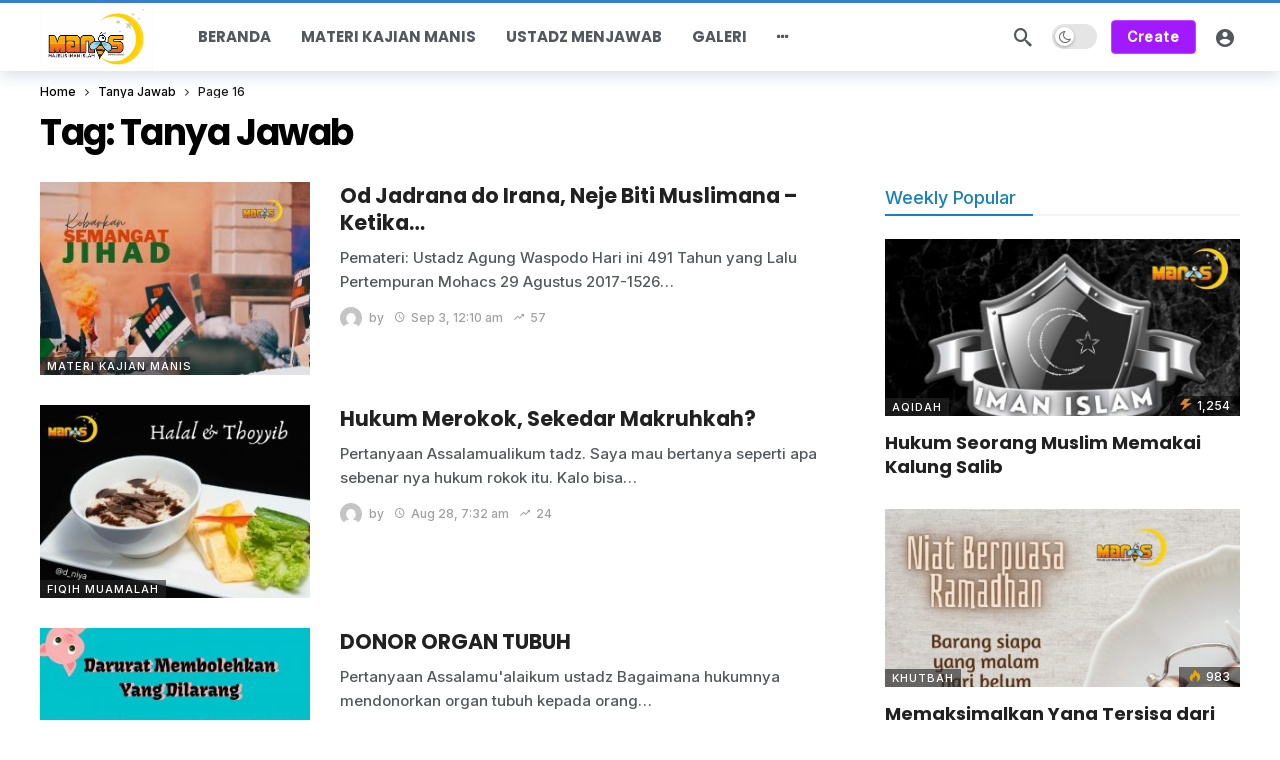

--- FILE ---
content_type: text/html; charset=UTF-8
request_url: https://www.manis.id/tag/tanya-jawab/page/16/
body_size: 15987
content:
<!DOCTYPE html><html lang="en-US"><head><meta http-equiv="Content-Type" content="text/html; charset=UTF-8" /><meta name='viewport' content='width=device-width, initial-scale=1, user-scalable=yes' /><link rel="profile" href="http://gmpg.org/xfn/11" /><link rel="pingback" href="https://www.manis.id/xmlrpc.php" /><meta name='robots' content='index, follow, max-image-preview:large, max-snippet:-1, max-video-preview:-1' /><title>Tanya Jawab Archives - Page 16 of 75 - Manis</title><link rel="canonical" href="https://www.manis.id/tag/tanya-jawab/page/16/" /><link rel="prev" href="https://www.manis.id/tag/tanya-jawab/page/15/" /><link rel="next" href="https://www.manis.id/tag/tanya-jawab/page/17/" /><meta property="og:locale" content="en_US" /><meta property="og:type" content="article" /><meta property="og:title" content="Tanya Jawab Archives - Page 16 of 75 - Manis" /><meta property="og:url" content="https://www.manis.id/tag/tanya-jawab/" /><meta property="og:site_name" content="Manis" /><meta name="twitter:card" content="summary_large_image" /> <script type="application/ld+json" class="yoast-schema-graph">{"@context":"https://schema.org","@graph":[{"@type":"CollectionPage","@id":"https://www.manis.id/tag/tanya-jawab/","url":"https://www.manis.id/tag/tanya-jawab/page/16/","name":"Tanya Jawab Archives - Page 16 of 75 - Manis","isPartOf":{"@id":"https://www.manis.id/#website"},"primaryImageOfPage":{"@id":"https://www.manis.id/tag/tanya-jawab/page/16/#primaryimage"},"image":{"@id":"https://www.manis.id/tag/tanya-jawab/page/16/#primaryimage"},"thumbnailUrl":"https://www.manis.id/wp-content/uploads/2015/09/kobarkan-semangat-jihad.jpg","breadcrumb":{"@id":"https://www.manis.id/tag/tanya-jawab/page/16/#breadcrumb"},"inLanguage":"en-US"},{"@type":"ImageObject","inLanguage":"en-US","@id":"https://www.manis.id/tag/tanya-jawab/page/16/#primaryimage","url":"https://www.manis.id/wp-content/uploads/2015/09/kobarkan-semangat-jihad.jpg","contentUrl":"https://www.manis.id/wp-content/uploads/2015/09/kobarkan-semangat-jihad.jpg","width":1080,"height":1080},{"@type":"BreadcrumbList","@id":"https://www.manis.id/tag/tanya-jawab/page/16/#breadcrumb","itemListElement":[{"@type":"ListItem","position":1,"name":"Home","item":"https://www.manis.id/"},{"@type":"ListItem","position":2,"name":"Tanya Jawab"}]},{"@type":"WebSite","@id":"https://www.manis.id/#website","url":"https://www.manis.id/","name":"Manis","description":"Majelis Iman Islam","publisher":{"@id":"https://www.manis.id/#organization"},"potentialAction":[{"@type":"SearchAction","target":{"@type":"EntryPoint","urlTemplate":"https://www.manis.id/?s={search_term_string}"},"query-input":{"@type":"PropertyValueSpecification","valueRequired":true,"valueName":"search_term_string"}}],"inLanguage":"en-US"},{"@type":"Organization","@id":"https://www.manis.id/#organization","name":"Manis","url":"https://www.manis.id/","logo":{"@type":"ImageObject","inLanguage":"en-US","@id":"https://www.manis.id/#/schema/logo/image/","url":"https://www.manis.id/wp-content/uploads/2019/09/logo-manis.png","contentUrl":"https://www.manis.id/wp-content/uploads/2019/09/logo-manis.png","width":225,"height":225,"caption":"Manis"},"image":{"@id":"https://www.manis.id/#/schema/logo/image/"},"sameAs":["https://www.facebook.com/majelismanis"]}]}</script> <link rel='dns-prefetch' href='//stats.wp.com' /><link rel='dns-prefetch' href='//fonts.googleapis.com' /><link rel="alternate" type="application/rss+xml" title="Manis &raquo; Feed" href="https://www.manis.id/feed/" /><link rel="alternate" type="application/rss+xml" title="Manis &raquo; Comments Feed" href="https://www.manis.id/comments/feed/" /><link rel="alternate" type="application/rss+xml" title="Manis &raquo; Tanya Jawab Tag Feed" href="https://www.manis.id/tag/tanya-jawab/feed/" /> <script defer src="[data-uri]"></script><style id='wp-img-auto-sizes-contain-inline-css' type='text/css'>img:is([sizes=auto i],[sizes^="auto," i]){contain-intrinsic-size:3000px 1500px}
/*# sourceURL=wp-img-auto-sizes-contain-inline-css */</style><style id='wp-emoji-styles-inline-css' type='text/css'>img.wp-smiley, img.emoji {
		display: inline !important;
		border: none !important;
		box-shadow: none !important;
		height: 1em !important;
		width: 1em !important;
		margin: 0 0.07em !important;
		vertical-align: -0.1em !important;
		background: none !important;
		padding: 0 !important;
	}
/*# sourceURL=wp-emoji-styles-inline-css */</style><link rel='stylesheet' id='wp-block-library-css' href='https://www.manis.id/wp-includes/css/dist/block-library/style.min.css?ver=6.9' type='text/css' media='all' /><style id='global-styles-inline-css' type='text/css'>:root{--wp--preset--aspect-ratio--square: 1;--wp--preset--aspect-ratio--4-3: 4/3;--wp--preset--aspect-ratio--3-4: 3/4;--wp--preset--aspect-ratio--3-2: 3/2;--wp--preset--aspect-ratio--2-3: 2/3;--wp--preset--aspect-ratio--16-9: 16/9;--wp--preset--aspect-ratio--9-16: 9/16;--wp--preset--color--black: #000000;--wp--preset--color--cyan-bluish-gray: #abb8c3;--wp--preset--color--white: #ffffff;--wp--preset--color--pale-pink: #f78da7;--wp--preset--color--vivid-red: #cf2e2e;--wp--preset--color--luminous-vivid-orange: #ff6900;--wp--preset--color--luminous-vivid-amber: #fcb900;--wp--preset--color--light-green-cyan: #7bdcb5;--wp--preset--color--vivid-green-cyan: #00d084;--wp--preset--color--pale-cyan-blue: #8ed1fc;--wp--preset--color--vivid-cyan-blue: #0693e3;--wp--preset--color--vivid-purple: #9b51e0;--wp--preset--gradient--vivid-cyan-blue-to-vivid-purple: linear-gradient(135deg,rgb(6,147,227) 0%,rgb(155,81,224) 100%);--wp--preset--gradient--light-green-cyan-to-vivid-green-cyan: linear-gradient(135deg,rgb(122,220,180) 0%,rgb(0,208,130) 100%);--wp--preset--gradient--luminous-vivid-amber-to-luminous-vivid-orange: linear-gradient(135deg,rgb(252,185,0) 0%,rgb(255,105,0) 100%);--wp--preset--gradient--luminous-vivid-orange-to-vivid-red: linear-gradient(135deg,rgb(255,105,0) 0%,rgb(207,46,46) 100%);--wp--preset--gradient--very-light-gray-to-cyan-bluish-gray: linear-gradient(135deg,rgb(238,238,238) 0%,rgb(169,184,195) 100%);--wp--preset--gradient--cool-to-warm-spectrum: linear-gradient(135deg,rgb(74,234,220) 0%,rgb(151,120,209) 20%,rgb(207,42,186) 40%,rgb(238,44,130) 60%,rgb(251,105,98) 80%,rgb(254,248,76) 100%);--wp--preset--gradient--blush-light-purple: linear-gradient(135deg,rgb(255,206,236) 0%,rgb(152,150,240) 100%);--wp--preset--gradient--blush-bordeaux: linear-gradient(135deg,rgb(254,205,165) 0%,rgb(254,45,45) 50%,rgb(107,0,62) 100%);--wp--preset--gradient--luminous-dusk: linear-gradient(135deg,rgb(255,203,112) 0%,rgb(199,81,192) 50%,rgb(65,88,208) 100%);--wp--preset--gradient--pale-ocean: linear-gradient(135deg,rgb(255,245,203) 0%,rgb(182,227,212) 50%,rgb(51,167,181) 100%);--wp--preset--gradient--electric-grass: linear-gradient(135deg,rgb(202,248,128) 0%,rgb(113,206,126) 100%);--wp--preset--gradient--midnight: linear-gradient(135deg,rgb(2,3,129) 0%,rgb(40,116,252) 100%);--wp--preset--font-size--small: 13px;--wp--preset--font-size--medium: 20px;--wp--preset--font-size--large: 36px;--wp--preset--font-size--x-large: 42px;--wp--preset--spacing--20: 0.44rem;--wp--preset--spacing--30: 0.67rem;--wp--preset--spacing--40: 1rem;--wp--preset--spacing--50: 1.5rem;--wp--preset--spacing--60: 2.25rem;--wp--preset--spacing--70: 3.38rem;--wp--preset--spacing--80: 5.06rem;--wp--preset--shadow--natural: 6px 6px 9px rgba(0, 0, 0, 0.2);--wp--preset--shadow--deep: 12px 12px 50px rgba(0, 0, 0, 0.4);--wp--preset--shadow--sharp: 6px 6px 0px rgba(0, 0, 0, 0.2);--wp--preset--shadow--outlined: 6px 6px 0px -3px rgb(255, 255, 255), 6px 6px rgb(0, 0, 0);--wp--preset--shadow--crisp: 6px 6px 0px rgb(0, 0, 0);}:where(.is-layout-flex){gap: 0.5em;}:where(.is-layout-grid){gap: 0.5em;}body .is-layout-flex{display: flex;}.is-layout-flex{flex-wrap: wrap;align-items: center;}.is-layout-flex > :is(*, div){margin: 0;}body .is-layout-grid{display: grid;}.is-layout-grid > :is(*, div){margin: 0;}:where(.wp-block-columns.is-layout-flex){gap: 2em;}:where(.wp-block-columns.is-layout-grid){gap: 2em;}:where(.wp-block-post-template.is-layout-flex){gap: 1.25em;}:where(.wp-block-post-template.is-layout-grid){gap: 1.25em;}.has-black-color{color: var(--wp--preset--color--black) !important;}.has-cyan-bluish-gray-color{color: var(--wp--preset--color--cyan-bluish-gray) !important;}.has-white-color{color: var(--wp--preset--color--white) !important;}.has-pale-pink-color{color: var(--wp--preset--color--pale-pink) !important;}.has-vivid-red-color{color: var(--wp--preset--color--vivid-red) !important;}.has-luminous-vivid-orange-color{color: var(--wp--preset--color--luminous-vivid-orange) !important;}.has-luminous-vivid-amber-color{color: var(--wp--preset--color--luminous-vivid-amber) !important;}.has-light-green-cyan-color{color: var(--wp--preset--color--light-green-cyan) !important;}.has-vivid-green-cyan-color{color: var(--wp--preset--color--vivid-green-cyan) !important;}.has-pale-cyan-blue-color{color: var(--wp--preset--color--pale-cyan-blue) !important;}.has-vivid-cyan-blue-color{color: var(--wp--preset--color--vivid-cyan-blue) !important;}.has-vivid-purple-color{color: var(--wp--preset--color--vivid-purple) !important;}.has-black-background-color{background-color: var(--wp--preset--color--black) !important;}.has-cyan-bluish-gray-background-color{background-color: var(--wp--preset--color--cyan-bluish-gray) !important;}.has-white-background-color{background-color: var(--wp--preset--color--white) !important;}.has-pale-pink-background-color{background-color: var(--wp--preset--color--pale-pink) !important;}.has-vivid-red-background-color{background-color: var(--wp--preset--color--vivid-red) !important;}.has-luminous-vivid-orange-background-color{background-color: var(--wp--preset--color--luminous-vivid-orange) !important;}.has-luminous-vivid-amber-background-color{background-color: var(--wp--preset--color--luminous-vivid-amber) !important;}.has-light-green-cyan-background-color{background-color: var(--wp--preset--color--light-green-cyan) !important;}.has-vivid-green-cyan-background-color{background-color: var(--wp--preset--color--vivid-green-cyan) !important;}.has-pale-cyan-blue-background-color{background-color: var(--wp--preset--color--pale-cyan-blue) !important;}.has-vivid-cyan-blue-background-color{background-color: var(--wp--preset--color--vivid-cyan-blue) !important;}.has-vivid-purple-background-color{background-color: var(--wp--preset--color--vivid-purple) !important;}.has-black-border-color{border-color: var(--wp--preset--color--black) !important;}.has-cyan-bluish-gray-border-color{border-color: var(--wp--preset--color--cyan-bluish-gray) !important;}.has-white-border-color{border-color: var(--wp--preset--color--white) !important;}.has-pale-pink-border-color{border-color: var(--wp--preset--color--pale-pink) !important;}.has-vivid-red-border-color{border-color: var(--wp--preset--color--vivid-red) !important;}.has-luminous-vivid-orange-border-color{border-color: var(--wp--preset--color--luminous-vivid-orange) !important;}.has-luminous-vivid-amber-border-color{border-color: var(--wp--preset--color--luminous-vivid-amber) !important;}.has-light-green-cyan-border-color{border-color: var(--wp--preset--color--light-green-cyan) !important;}.has-vivid-green-cyan-border-color{border-color: var(--wp--preset--color--vivid-green-cyan) !important;}.has-pale-cyan-blue-border-color{border-color: var(--wp--preset--color--pale-cyan-blue) !important;}.has-vivid-cyan-blue-border-color{border-color: var(--wp--preset--color--vivid-cyan-blue) !important;}.has-vivid-purple-border-color{border-color: var(--wp--preset--color--vivid-purple) !important;}.has-vivid-cyan-blue-to-vivid-purple-gradient-background{background: var(--wp--preset--gradient--vivid-cyan-blue-to-vivid-purple) !important;}.has-light-green-cyan-to-vivid-green-cyan-gradient-background{background: var(--wp--preset--gradient--light-green-cyan-to-vivid-green-cyan) !important;}.has-luminous-vivid-amber-to-luminous-vivid-orange-gradient-background{background: var(--wp--preset--gradient--luminous-vivid-amber-to-luminous-vivid-orange) !important;}.has-luminous-vivid-orange-to-vivid-red-gradient-background{background: var(--wp--preset--gradient--luminous-vivid-orange-to-vivid-red) !important;}.has-very-light-gray-to-cyan-bluish-gray-gradient-background{background: var(--wp--preset--gradient--very-light-gray-to-cyan-bluish-gray) !important;}.has-cool-to-warm-spectrum-gradient-background{background: var(--wp--preset--gradient--cool-to-warm-spectrum) !important;}.has-blush-light-purple-gradient-background{background: var(--wp--preset--gradient--blush-light-purple) !important;}.has-blush-bordeaux-gradient-background{background: var(--wp--preset--gradient--blush-bordeaux) !important;}.has-luminous-dusk-gradient-background{background: var(--wp--preset--gradient--luminous-dusk) !important;}.has-pale-ocean-gradient-background{background: var(--wp--preset--gradient--pale-ocean) !important;}.has-electric-grass-gradient-background{background: var(--wp--preset--gradient--electric-grass) !important;}.has-midnight-gradient-background{background: var(--wp--preset--gradient--midnight) !important;}.has-small-font-size{font-size: var(--wp--preset--font-size--small) !important;}.has-medium-font-size{font-size: var(--wp--preset--font-size--medium) !important;}.has-large-font-size{font-size: var(--wp--preset--font-size--large) !important;}.has-x-large-font-size{font-size: var(--wp--preset--font-size--x-large) !important;}
/*# sourceURL=global-styles-inline-css */</style><style id='classic-theme-styles-inline-css' type='text/css'>/*! This file is auto-generated */
.wp-block-button__link{color:#fff;background-color:#32373c;border-radius:9999px;box-shadow:none;text-decoration:none;padding:calc(.667em + 2px) calc(1.333em + 2px);font-size:1.125em}.wp-block-file__button{background:#32373c;color:#fff;text-decoration:none}
/*# sourceURL=/wp-includes/css/classic-themes.min.css */</style><link rel='stylesheet' id='buzzeditor-block-style-css' href='https://www.manis.id/wp-content/cache/autoptimize/autoptimize_single_9e6c0c7524b82050bd1ef2a4b2b7b478.php?ver=2.6.0' type='text/css' media='all' /><link rel='stylesheet' id='ak-generated-fonts-css' href='https://fonts.googleapis.com/css2?family=Inter:wght@500&#038;family=Poppins:wght@700&#038;display=swap' type='text/css' media='all' /><link rel='stylesheet' id='buzzeditor-style-css' href='https://www.manis.id/wp-content/cache/autoptimize/autoptimize_single_58cde2d985d1677fba8615297435b867.php?ver=2.6.0' type='text/css' media='all' /><link rel='stylesheet' id='ak-anim-css' href='https://www.manis.id/wp-content/cache/autoptimize/autoptimize_single_8d1acda4376f728f630c4b65260ecadd.php?ver=2.6.0' type='text/css' media='all' /><link rel='stylesheet' id='fontawesome-css' href='https://www.manis.id/wp-content/plugins/ak-framework/assets/css/fontawesome.min.css' type='text/css' media='all' /><link rel='stylesheet' id='magnific-popup-css' href='https://www.manis.id/wp-content/cache/autoptimize/autoptimize_single_64912a79884a20761ab19de42f85218c.php?ver=2.6.0' type='text/css' media='all' /><link rel='stylesheet' id='newsy-akfi-css' href='https://www.manis.id/wp-content/cache/autoptimize/autoptimize_single_272cd77cf778e73db5a92fdcf5a0f57b.php?ver=2.6.0' type='text/css' media='all' /><link rel='stylesheet' id='newsy-frontend-css' href='https://www.manis.id/wp-content/cache/autoptimize/autoptimize_single_9ca6182f3ec2d60b66e8252d696a6528.php?ver=2.6.0' type='text/css' media='all' /><link rel='stylesheet' id='tiny-slider-css' href='https://www.manis.id/wp-content/plugins/ak-framework/assets/lib/tiny-slider/tiny-slider.min.css' type='text/css' media='all' /><link rel='stylesheet' id='newsy-elements-css' href='https://www.manis.id/wp-content/cache/autoptimize/autoptimize_single_cb2b02062a3894c323a9642ca97ab664.php?ver=2.6.0' type='text/css' media='all' /><link rel='stylesheet' id='newsy-demo-style-css' href='https://www.manis.id/wp-content/cache/autoptimize/autoptimize_single_0f309039ab465cd954d48f4557722f17.php?ver=2.6.0' type='text/css' media='all' /><link rel='stylesheet' id='newsy-reaction-css' href='https://www.manis.id/wp-content/cache/autoptimize/autoptimize_single_97387ed1edaee0a145e905768da6181c.php?ver=2.3.0' type='text/css' media='all' /><link rel='stylesheet' id='newsy-social-counter-css' href='https://www.manis.id/wp-content/cache/autoptimize/autoptimize_single_1ce5864f84f2395d1d8bf0f05e023c5d.php?ver=2.6.0' type='text/css' media='all' /><link rel='stylesheet' id='ak-generated-css-css' href='https://www.manis.id/wp-content/cache/autoptimize/autoptimize_single_68142cf0038d47fd6581519d76aeb700.php' type='text/css' media='all' /> <script defer type="text/javascript" src="https://www.manis.id/wp-content/plugins/burst-statistics/helpers/timeme/timeme.min.js?ver=1761190168" id="burst-timeme-js"></script> <script defer id="burst-js-extra" src="[data-uri]"></script> <script defer type="text/javascript" src="https://www.manis.id/wp-content/plugins/burst-statistics/assets/js/build/burst.min.js?ver=1761190168" id="burst-js"></script> <script defer type="text/javascript" src="https://www.manis.id/wp-includes/js/jquery/jquery.min.js?ver=3.7.1" id="jquery-core-js"></script> <script defer type="text/javascript" src="https://www.manis.id/wp-includes/js/jquery/jquery-migrate.min.js?ver=3.4.1" id="jquery-migrate-js"></script> <link rel="https://api.w.org/" href="https://www.manis.id/wp-json/" /><link rel="alternate" title="JSON" type="application/json" href="https://www.manis.id/wp-json/wp/v2/tags/3" /><link rel="EditURI" type="application/rsd+xml" title="RSD" href="https://www.manis.id/xmlrpc.php?rsd" /><meta name="generator" content="WordPress 6.9" /><style>img#wpstats{display:none}</style><meta name="generator" content="Elementor 3.32.5; features: additional_custom_breakpoints; settings: css_print_method-external, google_font-enabled, font_display-auto"><style>.e-con.e-parent:nth-of-type(n+4):not(.e-lazyloaded):not(.e-no-lazyload),
				.e-con.e-parent:nth-of-type(n+4):not(.e-lazyloaded):not(.e-no-lazyload) * {
					background-image: none !important;
				}
				@media screen and (max-height: 1024px) {
					.e-con.e-parent:nth-of-type(n+3):not(.e-lazyloaded):not(.e-no-lazyload),
					.e-con.e-parent:nth-of-type(n+3):not(.e-lazyloaded):not(.e-no-lazyload) * {
						background-image: none !important;
					}
				}
				@media screen and (max-height: 640px) {
					.e-con.e-parent:nth-of-type(n+2):not(.e-lazyloaded):not(.e-no-lazyload),
					.e-con.e-parent:nth-of-type(n+2):not(.e-lazyloaded):not(.e-no-lazyload) * {
						background-image: none !important;
					}
				}</style><link rel="icon" href="https://www.manis.id/wp-content/uploads/2019/09/cropped-logo-manis-1-1-32x32.png" sizes="32x32" /><link rel="icon" href="https://www.manis.id/wp-content/uploads/2019/09/cropped-logo-manis-1-1-192x192.png" sizes="192x192" /><link rel="apple-touch-icon" href="https://www.manis.id/wp-content/uploads/2019/09/cropped-logo-manis-1-1-180x180.png" /><meta name="msapplication-TileImage" content="https://www.manis.id/wp-content/uploads/2019/09/cropped-logo-manis-1-1-270x270.png" /></head><body class="archive paged tag tag-tanya-jawab tag-3 wp-embed-responsive paged-16 tag-paged-16 wp-theme-newsy eio-default sticky-sidebars-active elementor-default elementor-kit-5783 full-width" data-burst_id="3" data-burst_type="tag"><div class="ak-main-bg-wrap"></div><div class="ak-main-wrap"><div class="ak-header-wrap ak-header-bottom-shadow"><div class="ak-container"><div class="ak-bar ak-header-bar ak-mid-bar  full-width clearfix"><div class="container"><div class="ak-bar-inner"><div class="ak-row ak-row-items-middle"><div class="ak-column ak-column-left ak-column-normal"><div class="ak-inner-row ak-row-items-middle ak-justify-content-left"><div class="ak-bar-item ak-header-logo"><div class="site-title ak-logo-wrap ak-logo-main ak-logo-image"> <a href="https://www.manis.id/"> <img class="site-logo" src="https://www.manis.id/wp-content/uploads/2024/01/cropped-logo-manis-1-1.png" srcset="https://www.manis.id/wp-content/uploads/2024/01/cropped-logo-manis-1-1.png 1x, https://www.manis.id/wp-content/uploads/2024/01/cropped-logo-manis-1-1.png 2x" alt="Manis" data-light-src="https://www.manis.id/wp-content/uploads/2024/01/cropped-logo-manis-1-1.png" data-light-srcset="https://www.manis.id/wp-content/uploads/2024/01/cropped-logo-manis-1-1.png 1x, https://www.manis.id/wp-content/uploads/2024/01/cropped-logo-manis-1-1.png 2x" data-dark-src="https://www.manis.id/wp-content/themes/newsy/assets/images/logo-dark.png" data-dark-srcset="https://www.manis.id/wp-content/themes/newsy/assets/images/logo-dark.png 1x, https://www.manis.id/wp-content/themes/newsy/assets/images/logo-dark@2x.png 2x"> </a></div></div></div></div><div class="ak-column ak-column-center ak-column-grow"><div class="ak-inner-row ak-row-items-middle ak-justify-content-left"><div class="ak-bar-item ak-header-main-menu ak-menu-more-enabled"><ul id="menu-header" class="ak-menu ak-main-menu ak-menu-wide ak-menu-style-1 ak-main-menu"><li id="menu-item-5477" class="menu-item menu-item-type-custom menu-item-object-custom menu-item-home menu-item-5477"><a href="https://www.manis.id/"><span>Beranda</span></a></li><li id="menu-item-9534" class="menu-item menu-item-type-taxonomy menu-item-object-category menu-term-171 menu-item-9534"><a href="https://www.manis.id/category/materi-kajian-manis/"><span>Materi Kajian Manis</span></a></li><li id="menu-item-9535" class="menu-item menu-item-type-taxonomy menu-item-object-category menu-term-176 menu-item-9535"><a href="https://www.manis.id/category/ustadz-menjawab/"><span>Ustadz Menjawab</span></a></li><li id="menu-item-9553" class="menu-item menu-item-type-post_type menu-item-object-page menu-item-9553"><a href="https://www.manis.id/galeri/"><span>Galeri</span></a></li><li id="menu-item-9717" class="menu-item menu-item-type-post_type menu-item-object-page menu-item-9717"><a href="https://www.manis.id/alhamdulillah-salam-dan-shalawat-semoga/"><span>Tentang Manis.id</span></a></li><li id="menu-item-17264" class="menu-item menu-item-type-post_type menu-item-object-page menu-item-home menu-item-17264"><a href="https://www.manis.id/"><span>Front Page</span></a></li><li id="menu-item-17266" class="menu-item menu-item-type-post_type menu-item-object-page menu-item-17266"><a href="https://www.manis.id/trending/"><span>Trending</span></a></li><li id="menu-item-17268" class="menu-item menu-item-type-post_type menu-item-object-page menu-item-17268"><a href="https://www.manis.id/hot/"><span>Hot</span></a></li><li id="menu-item-17270" class="menu-item menu-item-type-post_type menu-item-object-page menu-item-17270"><a href="https://www.manis.id/popular/"><span>Popular</span></a></li></ul></div></div></div><div class="ak-column ak-column-right ak-column-normal"><div class="ak-inner-row ak-row-items-middle ak-justify-content-right"><div class="ak-bar-item ak-header-search"> <a href="#" class="ak-header-icon-btn ak-dropdown-button ak-search-btn" aria-label="Search"> <i class="ak-icon  ak-fi akfi-search"></i> </a><div class="ak-dropdown ak-search-box  clearfix" data-event="click"><form role="search" method="get" class="ak_search_form clearfix" action="https://www.manis.id" target="_top"> <input type="text" class="search-field" placeholder="Search..." value="" name="s" autocomplete="off"> <button type="submit" class="btn search-submit"><i class="fa fa-search"></i></button></form></div></div><div class="ak-bar-item ak-dark-mode"><div class="ak-toggle-container"> <label for="dark_mode"><span class="screen-reader-text">Dark mode</span></label> <input id="dark_mode" type="checkbox" class="ak-dark-mode-toggle" > <span class="slider round"></span></div></div><div class="ak-bar-item ak-header-button ak-header-button-create"> <a href="https://www.manis.id/editor" class="btn rounded ak-dropdown-button" target="_self">Create</a><div class="ak-dropdown ak-header-create-dropdown-content" data-event="hover"><div class="buzzeditor-post-format-list"><a href="https://www.manis.id/editor?type=story" class="buzzeditor-post-format-item ak_require_login_button"><i class="ak-icon  ak-fi akfi-story"></i><h5 class="buzzeditor-post-format-name">Story</h5></a><a href="https://www.manis.id/editor?type=list" class="buzzeditor-post-format-item ak_require_login_button"><i class="ak-icon  ak-fi akfi-virallist"></i><h5 class="buzzeditor-post-format-name">Viral List</h5></a><a href="https://www.manis.id/editor?type=personality" class="buzzeditor-post-format-item ak_require_login_button"><i class="ak-icon  ak-fi akfi-personality"></i><h5 class="buzzeditor-post-format-name">Personality Quiz</h5></a><a href="https://www.manis.id/editor?type=trivia" class="buzzeditor-post-format-item ak_require_login_button"><i class="ak-icon  ak-fi akfi-trivia"></i><h5 class="buzzeditor-post-format-name">Trivia Quiz</h5></a><a href="https://www.manis.id/editor?type=poll" class="buzzeditor-post-format-item ak_require_login_button"><i class="ak-icon  ak-fi akfi-poll"></i><h5 class="buzzeditor-post-format-name">Poll</h5></a><a href="https://www.manis.id/editor?type=convo" class="buzzeditor-post-format-item ak_require_login_button"><i class="ak-icon  ak-fi akfi-convo"></i><h5 class="buzzeditor-post-format-name">Convo</h5></a><a href="https://www.manis.id/editor" class="buzzeditor-post-format-more">View All Formats <i class="ak-icon fa fa-angle-double-right"></i></a></div></div></div><div class="ak-bar-item ak-header-user"> <a class="ak-header-icon-btn menu-login-user-icon" href="#userModal" aria-label="Login"> <i class="ak-icon  ak-fi akfi-account_circle"></i> </a></div></div></div></div></div></div></div></div></div><div class="ak-header-mobile-wrap"><div class="ak-container"><div class="ak-bar ak-header-mobile-bar ak-mobile-bar  full-width clearfix"><div class="container"><div class="ak-bar-inner"><div class="ak-row ak-row-items-middle"><div class="ak-column ak-column-left ak-column-grow"><div class="ak-inner-row ak-row-items-middle ak-justify-content-left"><div class="ak-bar-item ak-header-menu-handler "> <a href="#" class="ak-menu-handler"> <span></span> <span></span> <span></span> </a></div></div></div><div class="ak-column ak-column-center ak-column-normal"><div class="ak-inner-row ak-row-items-middle ak-justify-content-center"><div class="ak-bar-item ak-header-logo"><div class="site-title ak-logo-wrap ak-logo-main ak-logo-image"> <a href="https://www.manis.id/"> <img class="site-logo" src="https://www.manis.id/wp-content/uploads/2024/01/cropped-logo-manis-1-1.png" srcset="https://www.manis.id/wp-content/uploads/2024/01/cropped-logo-manis-1-1.png 1x, https://www.manis.id/wp-content/uploads/2024/01/cropped-logo-manis-1-1.png 2x" alt="Manis" data-light-src="https://www.manis.id/wp-content/uploads/2024/01/cropped-logo-manis-1-1.png" data-light-srcset="https://www.manis.id/wp-content/uploads/2024/01/cropped-logo-manis-1-1.png 1x, https://www.manis.id/wp-content/uploads/2024/01/cropped-logo-manis-1-1.png 2x" data-dark-src="https://www.manis.id/wp-content/themes/newsy/assets/images/logo-dark.png" data-dark-srcset="https://www.manis.id/wp-content/themes/newsy/assets/images/logo-dark.png 1x, https://www.manis.id/wp-content/themes/newsy/assets/images/logo-dark@2x.png 2x"> </a></div></div></div></div><div class="ak-column ak-column-right ak-column-grow"><div class="ak-inner-row ak-row-items-middle ak-justify-content-right"><div class="ak-bar-item ak-header-user"> <a class="ak-header-icon-btn menu-login-user-icon" href="#userModal" aria-label="Login"> <i class="ak-icon  ak-fi akfi-account_circle"></i> </a></div></div></div></div></div></div></div></div></div><div class="ak-content-wrap ak-tag-wrap ak-layout-style-1 clearfix ak-archive-wrap"><div class="ak-container"><div class="ak-archive-header style-1"><div class="container"><div role="navigation" aria-label="Breadcrumbs" class="ak-breadcrumb breadcrumbs" itemprop="breadcrumb"><ul class="ak-breadcrumb-items" itemscope itemtype="http://schema.org/BreadcrumbList"><meta name="numberOfItems" content="3" /><meta name="itemListOrder" content="Ascending" /><li itemprop="itemListElement" itemscope itemtype="http://schema.org/ListItem" class="ak-breadcrumb-item ak-breadcrumb-begin"><a href="https://www.manis.id/" rel="home" itemprop="item"><span itemprop="name">Home</span></a><meta itemprop="position" content="1" /></li><li itemprop="itemListElement" itemscope itemtype="http://schema.org/ListItem" class="ak-breadcrumb-item"><a href="https://www.manis.id/tag/tanya-jawab/" itemprop="item"><span itemprop="name">Tanya Jawab</span></a><meta itemprop="position" content="2" /></li><li itemprop="itemListElement" itemscope itemtype="http://schema.org/ListItem" class="ak-breadcrumb-item ak-breadcrumb-end"><span itemprop="name">Page 16</span><meta itemprop="position" content="3" /></li></ul></div><div class="ak-archive-header-inner"><div class="ak-archive-head clearfix"><div class="ak-archive-head-inner"><h1 class="ak-archive-name"><span class="archive-name-text">Tag: <span>Tanya Jawab</span></span></h1></div></div></div></div></div><div class="ak-content"><div class="container"><div class="row"><div class="ak_column_2 col-md-8 content-column"><div class="ak-block ak-block-list-1-medium  ak-block-width-2 clearfix" id="block_696f552413dc9_1"><div class="ak-block-inner clearfix"><div class="ak-block-posts clearfix"><article class="ak-module ak-module-1-medium clearfix post-506 post type-post status-publish format-standard has-post-thumbnail  category-materi-kajian-manis category-siroh-dan-tarikh tag-agung-waspodo tag-tanya-jawab"><div class="ak-module-inner clearfix"><div class="ak-module-featured"><div class="ak-module-badges"></div><div class="ak-featured-cover"><a href="https://www.manis.id/2017/09/sejarah-perang-mohacs/" class="ak-featured-link" rel="bookmark" title="Od Jadrana do Irana, Neje Biti Muslimana &#8211; Ketika Kesombongan Hanya Bertahan 2 Jam"><div class="ak-featured-thumb lazy-thumb size-715" ><img fetchpriority="high" width="250" height="250" src="[data-uri]" class="attachment-newsy_350x250 size-newsy_350x250 lazyload wp-post-image" alt="Memaksimalkan Ketersediaan, Mengoptimalkan MedanPerang" decoding="async" data-src="https://www.manis.id/wp-content/uploads/2015/09/kobarkan-semangat-jihad.jpg" data-sizes="auto" data-srcset="https://www.manis.id/wp-content/uploads/2015/09/kobarkan-semangat-jihad.jpg 1080w, https://www.manis.id/wp-content/uploads/2015/09/kobarkan-semangat-jihad-150x150.jpg 150w, https://www.manis.id/wp-content/uploads/2015/09/kobarkan-semangat-jihad-300x300.jpg 300w, https://www.manis.id/wp-content/uploads/2015/09/kobarkan-semangat-jihad-768x768.jpg 768w, https://www.manis.id/wp-content/uploads/2015/09/kobarkan-semangat-jihad-1024x1024.jpg 1024w" data-expand="700" /></div></a></div><div class="ak-module-terms badge"><a class="term-171" href="https://www.manis.id/category/materi-kajian-manis/">Materi Kajian Manis</a></div></div><div class="ak-module-details"><h3 class="ak-module-title"><a href="https://www.manis.id/2017/09/sejarah-perang-mohacs/" rel="bookmark" title="Od Jadrana do Irana, Neje Biti Muslimana &#8211; Ketika Kesombongan Hanya Bertahan 2 Jam">Od Jadrana do Irana, Neje Biti Muslimana &#8211; Ketika&hellip;</a></h3><div class="ak-module-summary"><p>Pemateri: Ustadz Agung Waspodo Hari ini 491 Tahun yang Lalu Pertempuran Mohacs 29 Agustus 2017-1526&hellip;</p></div><div class="ak-module-meta"><div class="ak-module-author"><a href="https://www.manis.id/author/"><img alt='' src='https://secure.gravatar.com/avatar/?s=22&#038;d=mm&#038;r=g' srcset='https://secure.gravatar.com/avatar/?s=44&#038;d=mm&#038;r=g 2x' class='avatar avatar-22 photo avatar-default post-author-avatar' height='22' width='22' decoding='async'/></a>by <a href="https://www.manis.id/author/" class="ak-module-author-name"></a></div><div class="ak-module-time"><a href="https://www.manis.id/2017/09/sejarah-perang-mohacs/" class="ak-module-meta-published"><i class="ak-icon akfi-schedule"></i>Sep 3, 12:10 am</a></div><div class="ak-module-view-count"><i class="ak-icon  ak-fi akfi-trending_up"></i><span class="count">57</span></div></div></div></div></article><article class="ak-module ak-module-1-medium clearfix post-508 post type-post status-publish format-standard has-post-thumbnail  category-fiqih-muamalah-ustadz-menjawab category-ustadz-menjawab tag-farid-numan-hasan tag-tanya-jawab"><div class="ak-module-inner clearfix"><div class="ak-module-featured"><div class="ak-module-badges"></div><div class="ak-featured-cover"><a href="https://www.manis.id/2017/08/hukum-merokok-sekedar-makruhkah/" class="ak-featured-link" rel="bookmark" title="Hukum Merokok, Sekedar Makruhkah?"><div class="ak-featured-thumb lazy-thumb size-715" ><img width="250" height="250" src="[data-uri]" class="attachment-newsy_350x250 size-newsy_350x250 lazyload wp-post-image" alt="Hukum Memberi Nama Makanan Mengandung Unsur Keburukan" decoding="async" data-src="https://www.manis.id/wp-content/uploads/2025/03/Halal-dan-Thoyyib.jpg" data-sizes="auto" data-srcset="https://www.manis.id/wp-content/uploads/2025/03/Halal-dan-Thoyyib.jpg 800w, https://www.manis.id/wp-content/uploads/2025/03/Halal-dan-Thoyyib-300x300.jpg 300w, https://www.manis.id/wp-content/uploads/2025/03/Halal-dan-Thoyyib-150x150.jpg 150w, https://www.manis.id/wp-content/uploads/2025/03/Halal-dan-Thoyyib-768x768.jpg 768w, https://www.manis.id/wp-content/uploads/2025/03/Halal-dan-Thoyyib-696x696.jpg 696w, https://www.manis.id/wp-content/uploads/2025/03/Halal-dan-Thoyyib-420x420.jpg 420w" data-expand="700" /></div></a></div><div class="ak-module-terms badge"><a class="term-180" href="https://www.manis.id/category/ustadz-menjawab/fiqih-muamalah-ustadz-menjawab/">Fiqih Muamalah</a></div></div><div class="ak-module-details"><h3 class="ak-module-title"><a href="https://www.manis.id/2017/08/hukum-merokok-sekedar-makruhkah/" rel="bookmark" title="Hukum Merokok, Sekedar Makruhkah?">Hukum Merokok, Sekedar Makruhkah?</a></h3><div class="ak-module-summary"><p>Pertanyaan Assalamualikum tadz. Saya mau bertanya seperti apa sebenar nya hukum rokok itu. Kalo bisa&hellip;</p></div><div class="ak-module-meta"><div class="ak-module-author"><a href="https://www.manis.id/author/"><img alt='' src='https://secure.gravatar.com/avatar/?s=22&#038;d=mm&#038;r=g' srcset='https://secure.gravatar.com/avatar/?s=44&#038;d=mm&#038;r=g 2x' class='avatar avatar-22 photo avatar-default post-author-avatar' height='22' width='22' decoding='async'/></a>by <a href="https://www.manis.id/author/" class="ak-module-author-name"></a></div><div class="ak-module-time"><a href="https://www.manis.id/2017/08/hukum-merokok-sekedar-makruhkah/" class="ak-module-meta-published"><i class="ak-icon akfi-schedule"></i>Aug 28, 7:32 am</a></div><div class="ak-module-view-count"><i class="ak-icon  ak-fi akfi-trending_up"></i><span class="count">24</span></div></div></div></div></article><article class="ak-module ak-module-1-medium clearfix post-510 post type-post status-publish format-standard has-post-thumbnail  category-fiqih-muamalah-ustadz-menjawab category-ustadz-menjawab tag-farid-numan-hasan tag-tanya-jawab"><div class="ak-module-inner clearfix"><div class="ak-module-featured"><div class="ak-module-badges"></div><div class="ak-featured-cover"><a href="https://www.manis.id/2017/08/donor-organ-tubu/" class="ak-featured-link" rel="bookmark" title="DONOR ORGAN TUBUH​"><div class="ak-featured-thumb lazy-thumb size-715" ><img width="250" height="250" src="[data-uri]" class="attachment-newsy_350x250 size-newsy_350x250 lazyload wp-post-image" alt="Terkait Vaksin Yang Haram, Apakah Boleh Kita Divaksin?" decoding="async" data-src="https://www.manis.id/wp-content/uploads/2021/09/Darurat-Membolehkan-yang-Dilarang.jpg" data-sizes="auto" data-srcset="https://www.manis.id/wp-content/uploads/2021/09/Darurat-Membolehkan-yang-Dilarang.jpg 1080w, https://www.manis.id/wp-content/uploads/2021/09/Darurat-Membolehkan-yang-Dilarang-150x150.jpg 150w, https://www.manis.id/wp-content/uploads/2021/09/Darurat-Membolehkan-yang-Dilarang-300x300.jpg 300w, https://www.manis.id/wp-content/uploads/2021/09/Darurat-Membolehkan-yang-Dilarang-768x768.jpg 768w, https://www.manis.id/wp-content/uploads/2021/09/Darurat-Membolehkan-yang-Dilarang-1024x1024.jpg 1024w" data-expand="700" /></div></a></div><div class="ak-module-terms badge"><a class="term-180" href="https://www.manis.id/category/ustadz-menjawab/fiqih-muamalah-ustadz-menjawab/">Fiqih Muamalah</a></div></div><div class="ak-module-details"><h3 class="ak-module-title"><a href="https://www.manis.id/2017/08/donor-organ-tubu/" rel="bookmark" title="DONOR ORGAN TUBUH​">DONOR ORGAN TUBUH​</a></h3><div class="ak-module-summary"><p>Pertanyaan Assalamu&#039;alaikum ustadz Bagaimana hukumnya mendonorkan organ tubuh kepada orang&hellip;</p></div><div class="ak-module-meta"><div class="ak-module-author"><a href="https://www.manis.id/author/"><img alt='' src='https://secure.gravatar.com/avatar/?s=22&#038;d=mm&#038;r=g' srcset='https://secure.gravatar.com/avatar/?s=44&#038;d=mm&#038;r=g 2x' class='avatar avatar-22 photo avatar-default post-author-avatar' height='22' width='22' decoding='async'/></a>by <a href="https://www.manis.id/author/" class="ak-module-author-name"></a></div><div class="ak-module-time"><a href="https://www.manis.id/2017/08/donor-organ-tubu/" class="ak-module-meta-published"><i class="ak-icon akfi-schedule"></i>Aug 28, 7:27 am</a></div><div class="ak-module-view-count"><i class="ak-icon  ak-fi akfi-trending_up"></i><span class="count">5</span></div></div></div></div></article><article class="ak-module ak-module-1-medium clearfix post-514 post type-post status-publish format-standard has-post-thumbnail  category-fiqih-muamalah-ustadz-menjawab category-ustadz-menjawab tag-farid-numan-hasan tag-tanya-jawab"><div class="ak-module-inner clearfix"><div class="ak-module-featured"><div class="ak-module-badges"></div><div class="ak-featured-cover"><a href="https://www.manis.id/2017/08/ikhtilat-itu-apa-si/" class="ak-featured-link" rel="bookmark" title="Ikhtilat itu Apa Sih?"><div class="ak-featured-thumb lazy-thumb size-715" ><img loading="lazy" width="250" height="250" src="[data-uri]" class="attachment-newsy_350x250 size-newsy_350x250 lazyload wp-post-image" alt="Menghadapi Suami Yang Suka Chat Mesra Dengan Banyak Wanita" decoding="async" data-src="https://www.manis.id/wp-content/uploads/2021/09/Khalwat.jpg" data-sizes="auto" data-srcset="https://www.manis.id/wp-content/uploads/2021/09/Khalwat.jpg 500w, https://www.manis.id/wp-content/uploads/2021/09/Khalwat-150x150.jpg 150w, https://www.manis.id/wp-content/uploads/2021/09/Khalwat-300x300.jpg 300w" data-expand="700" /></div></a></div><div class="ak-module-terms badge"><a class="term-180" href="https://www.manis.id/category/ustadz-menjawab/fiqih-muamalah-ustadz-menjawab/">Fiqih Muamalah</a></div></div><div class="ak-module-details"><h3 class="ak-module-title"><a href="https://www.manis.id/2017/08/ikhtilat-itu-apa-si/" rel="bookmark" title="Ikhtilat itu Apa Sih?">Ikhtilat itu Apa Sih?</a></h3><div class="ak-module-summary"><p>Pertanyaan Assalamualaikum ustadz/ah saya mau tanya masalah ikhtilat, saya masih bingung sm hal yg&hellip;</p></div><div class="ak-module-meta"><div class="ak-module-author"><a href="https://www.manis.id/author/"><img alt='' src='https://secure.gravatar.com/avatar/?s=22&#038;d=mm&#038;r=g' srcset='https://secure.gravatar.com/avatar/?s=44&#038;d=mm&#038;r=g 2x' class='avatar avatar-22 photo avatar-default post-author-avatar' height='22' width='22' decoding='async'/></a>by <a href="https://www.manis.id/author/" class="ak-module-author-name"></a></div><div class="ak-module-time"><a href="https://www.manis.id/2017/08/ikhtilat-itu-apa-si/" class="ak-module-meta-published"><i class="ak-icon akfi-schedule"></i>Aug 28, 7:18 am</a></div><div class="ak-module-view-count"><i class="ak-icon  ak-fi akfi-trending_up"></i><span class="count">10</span></div></div></div></div></article><article class="ak-module ak-module-1-medium clearfix post-516 post type-post status-publish format-standard  category-fiqih-ibadah-ustadz-menjawab category-ustadz-menjawab tag-farid-numan-hasan tag-tanya-jawab"><div class="ak-module-inner clearfix"><div class="ak-module-featured"><div class="ak-module-badges"></div><div class="ak-featured-cover"><a href="https://www.manis.id/2017/08/nazar-kafarat-nya/" class="ak-featured-link" rel="bookmark" title="Nazar dan Kafaratnya"><div class="ak-featured-thumb lazy-thumb no_thumbnail size-715" ></div></a></div><div class="ak-module-terms badge"><a class="term-179" href="https://www.manis.id/category/ustadz-menjawab/fiqih-ibadah-ustadz-menjawab/">Fiqih Ibadah</a></div></div><div class="ak-module-details"><h3 class="ak-module-title"><a href="https://www.manis.id/2017/08/nazar-kafarat-nya/" rel="bookmark" title="Nazar dan Kafaratnya">Nazar dan Kafaratnya</a></h3><div class="ak-module-summary"><p>Pertanyaan Assalamu&#039;alaikum, ustadz/ustadzah ...bagaimana penjelasan tentang nazar dan&hellip;</p></div><div class="ak-module-meta"><div class="ak-module-author"><a href="https://www.manis.id/author/"><img alt='' src='https://secure.gravatar.com/avatar/?s=22&#038;d=mm&#038;r=g' srcset='https://secure.gravatar.com/avatar/?s=44&#038;d=mm&#038;r=g 2x' class='avatar avatar-22 photo avatar-default post-author-avatar' height='22' width='22' decoding='async'/></a>by <a href="https://www.manis.id/author/" class="ak-module-author-name"></a></div><div class="ak-module-time"><a href="https://www.manis.id/2017/08/nazar-kafarat-nya/" class="ak-module-meta-published"><i class="ak-icon akfi-schedule"></i>Aug 28, 12:14 am</a></div><div class="ak-module-view-count"><i class="ak-icon  ak-fi akfi-trending_up"></i><span class="count">14</span></div></div></div></div></article><article class="ak-module ak-module-1-medium clearfix post-521 post type-post status-publish format-standard  category-keluarga-ustadz-menjawab category-ustadz-menjawab tag-farid-numan-hasan tag-tanya-jawab"><div class="ak-module-inner clearfix"><div class="ak-module-featured"><div class="ak-module-badges"></div><div class="ak-featured-cover"><a href="https://www.manis.id/2017/08/kafarat-suami-karena-mrnzihar-istri/" class="ak-featured-link" rel="bookmark" title="Kafarat Suami Karena Mrnzihar Istri"><div class="ak-featured-thumb lazy-thumb no_thumbnail size-715" ></div></a></div><div class="ak-module-terms badge"><a class="term-192" href="https://www.manis.id/category/ustadz-menjawab/keluarga-ustadz-menjawab/">Keluarga</a></div></div><div class="ak-module-details"><h3 class="ak-module-title"><a href="https://www.manis.id/2017/08/kafarat-suami-karena-mrnzihar-istri/" rel="bookmark" title="Kafarat Suami Karena Mrnzihar Istri">Kafarat Suami Karena Mrnzihar Istri</a></h3><div class="ak-module-summary"><p>Pertanyaan Assalamu&#039;alaikum, ustadz/ustadzah ....Di surat Al Ahzab:4, ada kafarat/denda yg hrs&hellip;</p></div><div class="ak-module-meta"><div class="ak-module-author"><a href="https://www.manis.id/author/"><img alt='' src='https://secure.gravatar.com/avatar/?s=22&#038;d=mm&#038;r=g' srcset='https://secure.gravatar.com/avatar/?s=44&#038;d=mm&#038;r=g 2x' class='avatar avatar-22 photo avatar-default post-author-avatar' height='22' width='22' decoding='async'/></a>by <a href="https://www.manis.id/author/" class="ak-module-author-name"></a></div><div class="ak-module-time"><a href="https://www.manis.id/2017/08/kafarat-suami-karena-mrnzihar-istri/" class="ak-module-meta-published"><i class="ak-icon akfi-schedule"></i>Aug 26, 2:06 am</a></div><div class="ak-module-view-count"><i class="ak-icon  ak-fi akfi-trending_up"></i><span class="count">10</span></div></div></div></div></article><article class="ak-module ak-module-1-medium clearfix post-528 post type-post status-publish format-standard has-post-thumbnail  category-fiqih-muamalah-ustadz-menjawab category-ustadz-menjawab tag-farid-numan-hasan tag-tanya-jawab"><div class="ak-module-inner clearfix"><div class="ak-module-featured"><div class="ak-module-badges"></div><div class="ak-featured-cover"><a href="https://www.manis.id/2017/08/memanjang-foto-di-ruangan/" class="ak-featured-link" rel="bookmark" title="Memanjang Foto di Ruangan"><div class="ak-featured-thumb lazy-thumb size-715" ><img loading="lazy" width="250" height="250" src="[data-uri]" class="attachment-newsy_350x250 size-newsy_350x250 lazyload wp-post-image" alt="Cahaya di atas Cahaya &#8211; Tadabbur Surat An-Nur (Bag-4)" decoding="async" data-src="https://www.manis.id/wp-content/uploads/2021/11/Al-Quran-dan-Hadits.jpg" data-sizes="auto" data-srcset="https://www.manis.id/wp-content/uploads/2021/11/Al-Quran-dan-Hadits.jpg 1080w, https://www.manis.id/wp-content/uploads/2021/11/Al-Quran-dan-Hadits-300x300.jpg 300w, https://www.manis.id/wp-content/uploads/2021/11/Al-Quran-dan-Hadits-1024x1024.jpg 1024w, https://www.manis.id/wp-content/uploads/2021/11/Al-Quran-dan-Hadits-150x150.jpg 150w, https://www.manis.id/wp-content/uploads/2021/11/Al-Quran-dan-Hadits-768x768.jpg 768w" data-expand="700" /></div></a></div><div class="ak-module-terms badge"><a class="term-180" href="https://www.manis.id/category/ustadz-menjawab/fiqih-muamalah-ustadz-menjawab/">Fiqih Muamalah</a></div></div><div class="ak-module-details"><h3 class="ak-module-title"><a href="https://www.manis.id/2017/08/memanjang-foto-di-ruangan/" rel="bookmark" title="Memanjang Foto di Ruangan">Memanjang Foto di Ruangan</a></h3><div class="ak-module-summary"><p>Pertanyaan Assalamu&#039;alaikum., maaf Ustadz/Ustadzah ana mau nanya, apakah boleh atau tidak&hellip;</p></div><div class="ak-module-meta"><div class="ak-module-author"><a href="https://www.manis.id/author/"><img alt='' src='https://secure.gravatar.com/avatar/?s=22&#038;d=mm&#038;r=g' srcset='https://secure.gravatar.com/avatar/?s=44&#038;d=mm&#038;r=g 2x' class='avatar avatar-22 photo avatar-default post-author-avatar' height='22' width='22' decoding='async'/></a>by <a href="https://www.manis.id/author/" class="ak-module-author-name"></a></div><div class="ak-module-time"><a href="https://www.manis.id/2017/08/memanjang-foto-di-ruangan/" class="ak-module-meta-published"><i class="ak-icon akfi-schedule"></i>Aug 25, 3:47 am</a></div><div class="ak-module-view-count"><i class="ak-icon  ak-fi akfi-trending_up"></i><span class="count">4</span></div></div></div></div></article><article class="ak-module ak-module-1-medium clearfix post-531 post type-post status-publish format-standard has-post-thumbnail  category-fiqih-muamalah-ustadz-menjawab category-ustadz-menjawab tag-rikza-maulan tag-tanya-jawab"><div class="ak-module-inner clearfix"><div class="ak-module-featured"><div class="ak-module-badges"></div><div class="ak-featured-cover"><a href="https://www.manis.id/2017/08/tinggalkan-riba/" class="ak-featured-link" rel="bookmark" title="Tinggalkan Riba.."><div class="ak-featured-thumb lazy-thumb size-715" ><img loading="lazy" width="250" height="250" src="[data-uri]" class="attachment-newsy_350x250 size-newsy_350x250 lazyload wp-post-image" alt="Hukum Bekerja dari Sumber Yang Tidak Halal" decoding="async" data-src="https://www.manis.id/wp-content/uploads/2023/09/Tinggalkan-Riba.jpg" data-sizes="auto" data-srcset="https://www.manis.id/wp-content/uploads/2023/09/Tinggalkan-Riba.jpg 800w, https://www.manis.id/wp-content/uploads/2023/09/Tinggalkan-Riba-300x300.jpg 300w, https://www.manis.id/wp-content/uploads/2023/09/Tinggalkan-Riba-150x150.jpg 150w, https://www.manis.id/wp-content/uploads/2023/09/Tinggalkan-Riba-768x768.jpg 768w" data-expand="700" /></div></a></div><div class="ak-module-terms badge"><a class="term-180" href="https://www.manis.id/category/ustadz-menjawab/fiqih-muamalah-ustadz-menjawab/">Fiqih Muamalah</a></div></div><div class="ak-module-details"><h3 class="ak-module-title"><a href="https://www.manis.id/2017/08/tinggalkan-riba/" rel="bookmark" title="Tinggalkan Riba..">Tinggalkan Riba..</a></h3><div class="ak-module-summary"><p>Pertanyaan Assalamu&#039;alaikum, ustadz/ustadzah .... rumah saya mau dibeli sama tetangga saya yg&hellip;</p></div><div class="ak-module-meta"><div class="ak-module-author"><a href="https://www.manis.id/author/"><img alt='' src='https://secure.gravatar.com/avatar/?s=22&#038;d=mm&#038;r=g' srcset='https://secure.gravatar.com/avatar/?s=44&#038;d=mm&#038;r=g 2x' class='avatar avatar-22 photo avatar-default post-author-avatar' height='22' width='22' decoding='async'/></a>by <a href="https://www.manis.id/author/" class="ak-module-author-name"></a></div><div class="ak-module-time"><a href="https://www.manis.id/2017/08/tinggalkan-riba/" class="ak-module-meta-published"><i class="ak-icon akfi-schedule"></i>Aug 15, 2:13 am</a></div><div class="ak-module-comments"><a href="https://www.manis.id/2017/08/tinggalkan-riba/#comments" class="link"><i class="ak-icon fa fa-comment-o"></i><span class="post-comments-count">1</span></a></div><div class="ak-module-view-count"><i class="ak-icon  ak-fi akfi-trending_up"></i><span class="count">7</span></div></div></div></div></article><article class="ak-module ak-module-1-medium clearfix post-532 post type-post status-publish format-standard  category-aqidah-ustadz-menjawab category-ustadz-menjawab tag-nurdiana tag-tanya-jawab"><div class="ak-module-inner clearfix"><div class="ak-module-featured"><div class="ak-module-badges"></div><div class="ak-featured-cover"><a href="https://www.manis.id/2017/08/kenapa/" class="ak-featured-link" rel="bookmark" title="Kenapa? (Beberapa Pertanyaan Tentang Aqidah)"><div class="ak-featured-thumb lazy-thumb no_thumbnail size-715" ></div></a></div><div class="ak-module-terms badge"><a class="term-193" href="https://www.manis.id/category/ustadz-menjawab/aqidah-ustadz-menjawab/">Aqidah</a></div></div><div class="ak-module-details"><h3 class="ak-module-title"><a href="https://www.manis.id/2017/08/kenapa/" rel="bookmark" title="Kenapa? (Beberapa Pertanyaan Tentang Aqidah)">Kenapa? (Beberapa Pertanyaan Tentang Aqidah)</a></h3><div class="ak-module-summary"><p>Assalamu&#039;alaikum warohmatullahi wabarokatuh. Mau bertanya : Knp ada orang yg mendapat hidayah,&hellip;</p></div><div class="ak-module-meta"><div class="ak-module-author"><a href="https://www.manis.id/author/"><img alt='' src='https://secure.gravatar.com/avatar/?s=22&#038;d=mm&#038;r=g' srcset='https://secure.gravatar.com/avatar/?s=44&#038;d=mm&#038;r=g 2x' class='avatar avatar-22 photo avatar-default post-author-avatar' height='22' width='22' decoding='async'/></a>by <a href="https://www.manis.id/author/" class="ak-module-author-name"></a></div><div class="ak-module-time"><a href="https://www.manis.id/2017/08/kenapa/" class="ak-module-meta-published"><i class="ak-icon akfi-schedule"></i>Aug 14, 1:29 pm</a></div><div class="ak-module-view-count"><i class="ak-icon  ak-fi akfi-trending_up"></i><span class="count">10</span></div></div></div></div></article><article class="ak-module ak-module-1-medium clearfix post-534 post type-post status-publish format-standard has-post-thumbnail  category-fiqih-muamalah-ustadz-menjawab category-ustadz-menjawab tag-rikza-maulan tag-tanya-jawab"><div class="ak-module-inner clearfix"><div class="ak-module-featured"><div class="ak-module-badges"></div><div class="ak-featured-cover"><a href="https://www.manis.id/2017/08/pembiayaan-syariah-vs-konvensiona/" class="ak-featured-link" rel="bookmark" title="Pembiayaan Syariah vs Konvensional"><div class="ak-featured-thumb lazy-thumb size-715" ><img loading="lazy" width="250" height="250" src="[data-uri]" class="attachment-newsy_350x250 size-newsy_350x250 lazyload wp-post-image" alt="Hukum Mengkonversi Sejumlah Uang Dengan Emas/Dolar" decoding="async" data-src="https://www.manis.id/wp-content/uploads/2021/11/Syariat-dalam-Transaksi.jpg" data-sizes="auto" data-srcset="https://www.manis.id/wp-content/uploads/2021/11/Syariat-dalam-Transaksi.jpg 800w, https://www.manis.id/wp-content/uploads/2021/11/Syariat-dalam-Transaksi-300x300.jpg 300w, https://www.manis.id/wp-content/uploads/2021/11/Syariat-dalam-Transaksi-150x150.jpg 150w, https://www.manis.id/wp-content/uploads/2021/11/Syariat-dalam-Transaksi-768x768.jpg 768w" data-expand="700" /></div></a></div><div class="ak-module-terms badge"><a class="term-180" href="https://www.manis.id/category/ustadz-menjawab/fiqih-muamalah-ustadz-menjawab/">Fiqih Muamalah</a></div></div><div class="ak-module-details"><h3 class="ak-module-title"><a href="https://www.manis.id/2017/08/pembiayaan-syariah-vs-konvensiona/" rel="bookmark" title="Pembiayaan Syariah vs Konvensional">Pembiayaan Syariah vs Konvensional</a></h3><div class="ak-module-summary"><p>Pertanyaan Assalamu&#039;alaikum, ustadz/ustadzah.... Tanya kang, aku pernah utang di bank syariah&hellip;</p></div><div class="ak-module-meta"><div class="ak-module-author"><a href="https://www.manis.id/author/admin_it/"><img alt='Admin_IT' src='https://secure.gravatar.com/avatar/64f284f5abc89e9eb761fe3961f56b65393a5f72008d45cfefbbbe3815f3c138?s=22&#038;d=mm&#038;r=g' srcset='https://secure.gravatar.com/avatar/64f284f5abc89e9eb761fe3961f56b65393a5f72008d45cfefbbbe3815f3c138?s=44&#038;d=mm&#038;r=g 2x' class='avatar avatar-22 photo post-author-avatar' height='22' width='22' decoding='async'/></a>by <a href="https://www.manis.id/author/admin_it/" class="ak-module-author-name">Admin_IT</a></div><div class="ak-module-time"><a href="https://www.manis.id/2017/08/pembiayaan-syariah-vs-konvensiona/" class="ak-module-meta-published"><i class="ak-icon akfi-schedule"></i>Aug 14, 1:27 pm</a></div><div class="ak-module-view-count"><i class="ak-icon  ak-fi akfi-trending_up"></i><span class="count">9</span></div></div></div></div></article></div><div class="ak-pagination simple clearfix"><ul class='page-numbers'><li><a class="prev page-numbers" href="https://www.manis.id/tag/tanya-jawab/page/15/">Previous</a></li><li><a class="page-numbers" href="https://www.manis.id/tag/tanya-jawab/page/1/">1</a></li><li><span class="page-numbers dots">&hellip;</span></li><li><a class="page-numbers" href="https://www.manis.id/tag/tanya-jawab/page/14/">14</a></li><li><a class="page-numbers" href="https://www.manis.id/tag/tanya-jawab/page/15/">15</a></li><li><span aria-current="page" class="page-numbers current">16</span></li><li><a class="page-numbers" href="https://www.manis.id/tag/tanya-jawab/page/17/">17</a></li><li><a class="page-numbers" href="https://www.manis.id/tag/tanya-jawab/page/18/">18</a></li><li><span class="page-numbers dots">&hellip;</span></li><li><a class="page-numbers" href="https://www.manis.id/tag/tanya-jawab/page/75/">75</a></li><li><a class="next page-numbers" href="https://www.manis.id/tag/tanya-jawab/page/17/">Next</a></li></ul></div></div></div></div><div class="ak_column_1 col-md-4 sidebar-column sidebar-column-primary sticky-sidebar"><div class="sidebar primary-sidebar"><div id="newsy_list_2_wide-2" class="widget widget_newsy_list_2_wide"><div class="ak-block ak-block-list-2-wide ak-block-column  ak-block-width-1 clearfix" id="block_696f552413dc9_2"><div class="ak-block-header ak-block-header-style-1 no-tabs"><h4 class="ak-block-title"><span class="title-text"><span>Weekly Popular</span></span></h4></div><div class="ak-block-inner clearfix"><div class="ak-block-posts clearfix"><article class="ak-module ak-module-2-wide ak-column-module ak-module-excerpt-hide clearfix post-9772 post type-post status-publish format-standard has-post-thumbnail  category-aqidah-ustadz-menjawab category-ustadz-menjawab tag-farid-numan-hasan"><div class="ak-module-inner clearfix"><div class="ak-module-featured"><div class="ak-module-badges"></div><div class="ak-featured-cover"><a href="https://www.manis.id/2024/01/hukum-seorang-muslim-memakai-kalung-salib/" class="ak-featured-link" rel="bookmark" title="Hukum Seorang Muslim Memakai Kalung Salib"><div class="ak-featured-thumb lazy-thumb size-500" ><img loading="lazy" width="180" height="180" src="[data-uri]" class="attachment-newsy_360x180 size-newsy_360x180 lazyload wp-post-image" alt="JADDID IMANAKA&#8230;! PERBARUI IMANMU..!" decoding="async" data-src="https://www.manis.id/wp-content/uploads/2015/10/Iman-Islam.jpg" data-sizes="auto" data-srcset="https://www.manis.id/wp-content/uploads/2015/10/Iman-Islam.jpg 800w, https://www.manis.id/wp-content/uploads/2015/10/Iman-Islam-150x150.jpg 150w, https://www.manis.id/wp-content/uploads/2015/10/Iman-Islam-300x300.jpg 300w, https://www.manis.id/wp-content/uploads/2015/10/Iman-Islam-768x768.jpg 768w" data-expand="700" /></div></a></div><div class="ak-module-terms badge"><a class="term-193" href="https://www.manis.id/category/ustadz-menjawab/aqidah-ustadz-menjawab/">Aqidah</a></div><div class="ak-module-featured-meta"><div class="ak-module-view-count"><span style="color:#d88531"><i class="ak-icon  ak-fi akfi-power"></i><span class="count">1,254</span></span></div></div></div><div class="ak-module-details"><h3 class="ak-module-title"><a href="https://www.manis.id/2024/01/hukum-seorang-muslim-memakai-kalung-salib/" rel="bookmark" title="Hukum Seorang Muslim Memakai Kalung Salib">Hukum Seorang Muslim Memakai Kalung Salib</a></h3><div class="ak-module-meta"></div></div></div></article><article class="ak-module ak-module-2-wide ak-column-module ak-module-excerpt-hide clearfix post-9732 post type-post status-publish format-standard has-post-thumbnail  category-khutbah category-materi-kajian-manis"><div class="ak-module-inner clearfix"><div class="ak-module-featured"><div class="ak-module-badges"></div><div class="ak-featured-cover"><a href="https://www.manis.id/2024/01/memaksimalkan-yang-tersisa-dari-ramadhan/" class="ak-featured-link" rel="bookmark" title="Memaksimalkan Yang Tersisa dari Ramadhan"><div class="ak-featured-thumb lazy-thumb size-500" ><img loading="lazy" width="180" height="180" src="[data-uri]" class="attachment-newsy_360x180 size-newsy_360x180 lazyload wp-post-image" alt="Andai Ini Ramadhan Terakhirku" decoding="async" data-src="https://www.manis.id/wp-content/uploads/2022/12/Niat-Berpuasa-Ramadhan.jpg" data-sizes="auto" data-srcset="https://www.manis.id/wp-content/uploads/2022/12/Niat-Berpuasa-Ramadhan.jpg 800w, https://www.manis.id/wp-content/uploads/2022/12/Niat-Berpuasa-Ramadhan-300x300.jpg 300w, https://www.manis.id/wp-content/uploads/2022/12/Niat-Berpuasa-Ramadhan-150x150.jpg 150w, https://www.manis.id/wp-content/uploads/2022/12/Niat-Berpuasa-Ramadhan-768x768.jpg 768w" data-expand="700" /></div></a></div><div class="ak-module-terms badge"><a class="term-224" href="https://www.manis.id/category/materi-kajian-manis/khutbah/">Khutbah</a></div><div class="ak-module-featured-meta"><div class="ak-module-view-count"><span style="color:#edaa02"><i class="ak-icon  ak-fi akfi-fire"></i><span class="count">983</span></span></div></div></div><div class="ak-module-details"><h3 class="ak-module-title"><a href="https://www.manis.id/2024/01/memaksimalkan-yang-tersisa-dari-ramadhan/" rel="bookmark" title="Memaksimalkan Yang Tersisa dari Ramadhan">Memaksimalkan Yang Tersisa dari Ramadhan</a></h3><div class="ak-module-meta"></div></div></div></article><article class="ak-module ak-module-2-wide ak-column-module ak-module-excerpt-hide clearfix post-2072 post type-post status-publish format-standard has-post-thumbnail  category-al-quran category-materi-kajian-manis tag-al-quran-dan-tafsir"><div class="ak-module-inner clearfix"><div class="ak-module-featured"><div class="ak-module-badges"></div><div class="ak-featured-cover"><a href="https://www.manis.id/2015/12/surat-al-kafirun-bag-1/" class="ak-featured-link" rel="bookmark" title="SURAT AL-KAFIRUN (Bag-1)"><div class="ak-featured-thumb lazy-thumb size-500" ><img loading="lazy" width="195" height="180" src="[data-uri]" class="attachment-newsy_360x180 size-newsy_360x180 lazyload wp-post-image" alt="SURAT AL-KAFIRUN (Bag-2)" decoding="async" data-src="https://www.manis.id/wp-content/uploads/2015/12/Surat-Al-Kafirun.png" data-sizes="auto" data-srcset="" data-expand="700" /></div></a></div><div class="ak-module-terms badge"><a class="term-172" href="https://www.manis.id/category/materi-kajian-manis/al-quran/">Al-Quran</a></div><div class="ak-module-featured-meta"><div class="ak-module-view-count"><i class="ak-icon  ak-fi akfi-trending_up"></i><span class="count">278</span></div></div></div><div class="ak-module-details"><h3 class="ak-module-title"><a href="https://www.manis.id/2015/12/surat-al-kafirun-bag-1/" rel="bookmark" title="SURAT AL-KAFIRUN (Bag-1)">SURAT AL-KAFIRUN (Bag-1)</a></h3><div class="ak-module-meta"></div></div></div></article><article class="ak-module ak-module-2-wide ak-column-module ak-module-excerpt-hide clearfix post-2059 post type-post status-publish format-standard has-post-thumbnail  category-al-quran category-materi-kajian-manis tag-ahmad-sahal tag-al-quran-dan-tafsir"><div class="ak-module-inner clearfix"><div class="ak-module-featured"><div class="ak-module-badges"></div><div class="ak-featured-cover"><a href="https://www.manis.id/2015/12/surat-al-kafirun-bag-2/" class="ak-featured-link" rel="bookmark" title="SURAT AL-KAFIRUN (Bag-2)"><div class="ak-featured-thumb lazy-thumb size-500" ><img loading="lazy" width="195" height="180" src="[data-uri]" class="attachment-newsy_360x180 size-newsy_360x180 lazyload wp-post-image" alt="SURAT AL-KAFIRUN (Bag-2)" decoding="async" data-src="https://www.manis.id/wp-content/uploads/2015/12/Surat-Al-Kafirun.png" data-sizes="auto" data-srcset="" data-expand="700" /></div></a></div><div class="ak-module-terms badge"><a class="term-172" href="https://www.manis.id/category/materi-kajian-manis/al-quran/">Al-Quran</a></div><div class="ak-module-featured-meta"><div class="ak-module-view-count"><span style="color:#edaa02"><i class="ak-icon  ak-fi akfi-fire"></i><span class="count">514</span></span></div></div></div><div class="ak-module-details"><h3 class="ak-module-title"><a href="https://www.manis.id/2015/12/surat-al-kafirun-bag-2/" rel="bookmark" title="SURAT AL-KAFIRUN (Bag-2)">SURAT AL-KAFIRUN (Bag-2)</a></h3><div class="ak-module-meta"></div></div></div></article><article class="ak-module ak-module-2-wide ak-column-module ak-module-excerpt-hide clearfix post-2060 post type-post status-publish format-standard has-post-thumbnail  category-keluarga-ustadz-menjawab category-ustadz-menjawab tag-tanya-jawab"><div class="ak-module-inner clearfix"><div class="ak-module-featured"><div class="ak-module-badges"></div><div class="ak-featured-cover"><a href="https://www.manis.id/2015/12/tanya-ustadzustadzah-seputar-keluarga/" class="ak-featured-link" rel="bookmark" title="Tanya Ustadz/Ustadzah: Seputar Keluarga"><div class="ak-featured-thumb lazy-thumb size-500" ><img loading="lazy" width="180" height="180" src="[data-uri]" class="attachment-newsy_360x180 size-newsy_360x180 lazyload wp-post-image" alt="BERUNTUNGLAH KELUARGA YANG BERKURBAN DI SAAT SULIT" decoding="async" data-src="https://www.manis.id/wp-content/uploads/2023/05/Keluarga-Jannah.jpg" data-sizes="auto" data-srcset="https://www.manis.id/wp-content/uploads/2023/05/Keluarga-Jannah.jpg 1080w, https://www.manis.id/wp-content/uploads/2023/05/Keluarga-Jannah-300x300.jpg 300w, https://www.manis.id/wp-content/uploads/2023/05/Keluarga-Jannah-1024x1024.jpg 1024w, https://www.manis.id/wp-content/uploads/2023/05/Keluarga-Jannah-150x150.jpg 150w, https://www.manis.id/wp-content/uploads/2023/05/Keluarga-Jannah-768x768.jpg 768w" data-expand="700" /></div></a></div><div class="ak-module-terms badge"><a class="term-192" href="https://www.manis.id/category/ustadz-menjawab/keluarga-ustadz-menjawab/">Keluarga</a></div><div class="ak-module-featured-meta"><div class="ak-module-view-count"><i class="ak-icon  ak-fi akfi-trending_up"></i><span class="count">247</span></div></div></div><div class="ak-module-details"><h3 class="ak-module-title"><a href="https://www.manis.id/2015/12/tanya-ustadzustadzah-seputar-keluarga/" rel="bookmark" title="Tanya Ustadz/Ustadzah: Seputar Keluarga">Tanya Ustadz/Ustadzah: Seputar Keluarga</a></h3><div class="ak-module-meta"></div></div></div></article></div></div></div></div><div id="search-2" class="widget widget_search"><form role="search" method="get" class="ak_search_form clearfix" action="https://www.manis.id" target="_top"> <input type="text" class="search-field" placeholder="Search..." value="" name="s" autocomplete="off"> <button type="submit" class="btn search-submit"><i class="fa fa-search"></i></button></form></div></div></div></div></div></div></div></div><div class="ak-footer-wrap clearfix"><div class="ak-container"><div class="ak-bar ak-footer-bar ak-mid-bar  full-width clearfix"><div class="container"><div class="ak-bar-inner"><div class="ak-row ak-row-items-middle ak-row-responsive"><div class="ak-column ak-column-left ak-column-grow"><div class="ak-inner-row ak-row-items-middle ak-justify-content-left"><div class="ak-bar-item ak-footer-logo"><div class="ak-logo-wrap ak-logo-image"> <a href="https://www.manis.id/"> <img class="footer-logo" src="https://www.manis.id/wp-content/uploads/2024/01/cropped-logo-manis-1-1.png" srcset="https://www.manis.id/wp-content/uploads/2024/01/cropped-logo-manis-1-1.png 1x, https://www.manis.id/wp-content/uploads/2024/01/cropped-logo-manis-1-1.png 2x" alt="Manis" data-light-src="https://www.manis.id/wp-content/uploads/2024/01/cropped-logo-manis-1-1.png" data-light-srcset="https://www.manis.id/wp-content/uploads/2024/01/cropped-logo-manis-1-1.png 1x, https://www.manis.id/wp-content/uploads/2024/01/cropped-logo-manis-1-1.png 2x" data-dark-src="https://www.manis.id/wp-content/themes/newsy/assets/images/logo-dark.png" data-dark-srcset="https://www.manis.id/wp-content/themes/newsy/assets/images/logo-dark.png 1x, https://www.manis.id/wp-content/themes/newsy/assets/images/logo-dark@2x.png 2x"> </a></div></div></div></div><div class="ak-column ak-column-right ak-column-grow"><div class="ak-inner-row ak-row-items-middle ak-justify-content-right"><div class="ak-bar-item ak-footer-social-icons"><ul class="ak-social-counter social-counter-style-4 social-counter-light-circle clearfix"><li class="social-item"><a href="https://www.facebook.com/majelismanis" aria-label="Facebook" class=" facebook" target="_blank" rel="external noopener nofollow"><i class="item-icon fa fa-facebook"></i></a></li><li class="social-item"><a href="https://www.youtube.com/@MajelisManisOfficial" aria-label="Youtube" class=" youtube" target="_blank" rel="external noopener nofollow"><i class="item-icon fa fa-youtube"></i></a></li><li class="social-item"><a href="https://instagram.com/majelis_manis" aria-label="Instagram" class=" instagram" target="_blank" rel="external noopener nofollow"><i class="item-icon fa fa-instagram"></i></a></li></ul></div></div></div></div></div></div></div><div class="ak-bar ak-footer-bar ak-bottom-bar  full-width clearfix"><div class="container"><div class="ak-bar-inner"><div class="ak-row ak-row-items-middle ak-row-responsive"><div class="ak-column ak-column-left ak-column-grow"><div class="ak-inner-row ak-row-items-middle ak-justify-content-left"><div class="ak-bar-item ak-footer-copyright"> © 2026 <a href="https://www.manis.id" title="Majelis Iman Islam">Manis</a> - Majelis Iman Islam  theme by <a href="http://akbilisim.com" title="akbilisim">akbilisim</a>.</div></div></div><div class="ak-column ak-column-right ak-column-grow"><div class="ak-inner-row ak-row-items-middle ak-justify-content-right"><div class="ak-bar-item ak-footer-menu-container "></div></div></div></div></div></div></div></div></div></div> <span class="ak-back-top"><i class="fa fa-arrow-up"></i></span><div id="ak_off_canvas" class="ak-off-canvas-wrap  "><div class="ak-off-canvas-overlay"></div> <a href="#" class="ak-off-canvas-close"><i class="fa fa-times"></i></a><div class="ak-off-canvas-nav"><div class="ak-off-nav-wrap"><div class="ak-off-nav-top-row"><div class="ak-bar-item ak-header-logo"><div class="site-title ak-logo-wrap ak-logo-main ak-logo-image"> <a href="https://www.manis.id/"> <img class="site-logo" src="https://www.manis.id/wp-content/uploads/2024/01/cropped-logo-manis-1-1.png" srcset="https://www.manis.id/wp-content/uploads/2024/01/cropped-logo-manis-1-1.png 1x, https://www.manis.id/wp-content/uploads/2024/01/cropped-logo-manis-1-1.png 2x" alt="Manis" data-light-src="https://www.manis.id/wp-content/uploads/2024/01/cropped-logo-manis-1-1.png" data-light-srcset="https://www.manis.id/wp-content/uploads/2024/01/cropped-logo-manis-1-1.png 1x, https://www.manis.id/wp-content/uploads/2024/01/cropped-logo-manis-1-1.png 2x" data-dark-src="https://www.manis.id/wp-content/themes/newsy/assets/images/logo-dark.png" data-dark-srcset="https://www.manis.id/wp-content/themes/newsy/assets/images/logo-dark.png 1x, https://www.manis.id/wp-content/themes/newsy/assets/images/logo-dark@2x.png 2x"> </a></div></div><div class="ak-bar-item ak-mobile-menu-container"><ul id="menu-header-1" class="ak-menu  ak-mobile-menu"><li class="menu-item menu-item-type-custom menu-item-object-custom menu-item-home menu-item-5477"><a href="https://www.manis.id/"><span>Beranda</span></a></li><li class="menu-item menu-item-type-taxonomy menu-item-object-category menu-term-171 menu-item-9534"><a href="https://www.manis.id/category/materi-kajian-manis/"><span>Materi Kajian Manis</span></a></li><li class="menu-item menu-item-type-taxonomy menu-item-object-category menu-term-176 menu-item-9535"><a href="https://www.manis.id/category/ustadz-menjawab/"><span>Ustadz Menjawab</span></a></li><li class="menu-item menu-item-type-post_type menu-item-object-page menu-item-9553"><a href="https://www.manis.id/galeri/"><span>Galeri</span></a></li><li class="menu-item menu-item-type-post_type menu-item-object-page menu-item-9717"><a href="https://www.manis.id/alhamdulillah-salam-dan-shalawat-semoga/"><span>Tentang Manis.id</span></a></li><li class="menu-item menu-item-type-post_type menu-item-object-page menu-item-home menu-item-17264"><a href="https://www.manis.id/"><span>Front Page</span></a></li><li class="menu-item menu-item-type-post_type menu-item-object-page menu-item-17266"><a href="https://www.manis.id/trending/"><span>Trending</span></a></li><li class="menu-item menu-item-type-post_type menu-item-object-page menu-item-17268"><a href="https://www.manis.id/hot/"><span>Hot</span></a></li><li class="menu-item menu-item-type-post_type menu-item-object-page menu-item-17270"><a href="https://www.manis.id/popular/"><span>Popular</span></a></li></ul></div><div class="ak-bar-item ak-header-top-menu"></div></div><div class="ak-off-nav-mid-row"></div><div class="ak-off-nav-bottom-row"><div class="ak-bar-item ak-footer-copyright"> © 2026 <a href="https://www.manis.id" title="Majelis Iman Islam">Manis</a> - Majelis Iman Islam  theme by <a href="http://akbilisim.com" title="akbilisim">akbilisim</a>.</div><div class="ak-bar-item ak-header-badge-menu"></div><div class="ak-bar-item ak-header-button ak-header-button1"> <a href="/editor" class="btn rounded ak_require_login_button" target="_self">Create</a></div></div></div></div></div><div class="modal ak-auth-modal mfp-with-anim mfp-hide" id="userModal"> <input type="hidden" name="redirect_to" id="redirect_to" value=""/><div class="modal-step-container login-wrap"><div class="ak-loading-box"></div><div class="modal-message"></div><div class="modal-step-page modal-login-page modal-current-step"><div class="login-header"><h3>Login</h3><p>Welcome, Login to your account.</p></div><form action="#" data-type="login" method="post" accept-charset="utf-8"><div class="login-field login-username"> <input type="text" name="username"  value="" placeholder="Username or Email..." required/></div><div class="login-field login-password"> <input type="password" name="password" value="" placeholder="Password..." required/></div><div class="login-field login-reset"> <span class="login-remember"> <input class="remember-checkbox" name="remember" type="checkbox" value="1" checked="checked" /> <label class="remember-label">Remember me</label> </span> <a href="#" class="go-modal-step reset-link" data-modal-step="modal-reset-page">Forget password?</a></div><div class="g-recaptcha" data-sitekey=""></div><div class="login-field login-submit"> <input type="hidden" name="action" value="ajax_login"> <input type="submit" name="wp-submit" class="btn btn-primary login-btn login-button" value="Log In" /></div></form></div><div class="modal-step-page modal-register-page"><div class="login-header"><h3>Register</h3><p>Welcome, Create your new account</p></div><form action="#" data-type="register" method="post" accept-charset="utf-8"><div class="login-field login-username"> <input type="text" name="username" placeholder="Username" required/></div><div class="login-field login-username"> <input type="text" name="email" placeholder="Email" required/></div><div class="login-field login-password"> <input type="password" name="password" placeholder="Password" required/></div><div class="g-recaptcha" data-sitekey=""></div><div class="login-field login-submit"> <input type="hidden" name="action" value="ajax_register"> <input type="submit" name="wp-submit" class="btn btn-primary login-btn register-button" value="Sign Up" /></div></form><div class="login-field login-buttom-text login-signin"> <span> You have an account? <a href="#"  class="go-modal-step" data-modal-step="modal-login-page">Go to Sign In</a> </span></div></div><div class="modal-step-page modal-reset-page"><div class="login-header"> <span class="login-icon fa fa-lock"></span><h3>Recover your password.</h3><p>A password will be e-mailed to you.</p></div><form action="#" data-type="password_reset" method="post" accept-charset="utf-8"><div class="login-field reset-username"> <input type="text" name="user_login" value="" placeholder="Username or Email" required/></div><div class="g-recaptcha" data-sitekey=""></div><div class="login-field reset-submit"> <input type="hidden" name="action" value="ajax_recover_password"> <input type="submit" class="login-btn" value="Send My Password" /></div></form><div class="login-field reset-submit"> <a href="#" class="go-modal-step go-modal-login-page" data-modal-step="modal-login-page"> <i class="fa fa-angle-left"></i> Sign In </a></div></div></div></div> <script type="speculationrules">{"prefetch":[{"source":"document","where":{"and":[{"href_matches":"/*"},{"not":{"href_matches":["/wp-*.php","/wp-admin/*","/wp-content/uploads/*","/wp-content/*","/wp-content/plugins/*","/wp-content/themes/newsy/*","/*\\?(.+)"]}},{"not":{"selector_matches":"a[rel~=\"nofollow\"]"}},{"not":{"selector_matches":".no-prefetch, .no-prefetch a"}}]},"eagerness":"conservative"}]}</script> <script defer src="[data-uri]"></script> <script defer id="buzzeditor-front-block-js-js-extra" src="[data-uri]"></script> <script defer type="text/javascript" src="https://www.manis.id/wp-content/cache/autoptimize/autoptimize_single_ca09c7eb03cbb6cab4658dbc8352f77a.php?ver=2.6.0" id="buzzeditor-front-block-js-js"></script> <script defer type="text/javascript" src="https://www.manis.id/wp-content/cache/autoptimize/autoptimize_single_611a9ef063b237f9712e52d8eab2602f.php?ver=2.6.0" id="ResizeSensor-js"></script> <script defer type="text/javascript" src="https://www.manis.id/wp-content/cache/autoptimize/autoptimize_single_182e1dc7cad6b3feb5c07bee002acc3a.php?ver=2.6.0" id="mousewheel-js"></script> <script defer type="text/javascript" src="https://www.manis.id/wp-content/cache/autoptimize/autoptimize_single_61b9286fd282152195bca70f611b0b7c.php?ver=2.6.0" id="jscrollpane-js"></script> <script defer type="text/javascript" src="https://www.manis.id/wp-content/cache/autoptimize/autoptimize_single_a27125cc85106f5093bf8cc0e7ca74cf.php?ver=2.6.0" id="bgset-js"></script> <script defer type="text/javascript" src="https://www.manis.id/wp-content/cache/autoptimize/autoptimize_single_5c069442dbfd492048bdb003887110ea.php?ver=2.6.0" id="lazysizes-js"></script> <script defer type="text/javascript" src="https://www.manis.id/wp-includes/js/imagesloaded.min.js?ver=5.0.0" id="imagesloaded-js"></script> <script defer type="text/javascript" src="https://www.manis.id/wp-content/cache/autoptimize/autoptimize_single_ad2cdf5e8a673efdccb0c90a53debaa5.php?ver=2.6.0" id="masonary-layout-js"></script> <script defer type="text/javascript" src="https://www.manis.id/wp-content/cache/autoptimize/autoptimize_single_a0b1b2ffe5c47ac08ed7495ee030e443.php?ver=2.6.0" id="waypoint-js"></script> <script defer type="text/javascript" src="https://www.manis.id/wp-content/cache/autoptimize/autoptimize_single_39e1dd62db8b9ba073cdb4d743f17bab.php?ver=2.6.0" id="ak-pagination-js"></script> <script defer type="text/javascript" src="https://www.manis.id/wp-content/plugins/ak-framework/assets/lib/tiny-slider/tiny-slider.min.js?ver=2.6.0" id="tiny-slider-js"></script> <script defer type="text/javascript" src="https://www.manis.id/wp-content/cache/autoptimize/autoptimize_single_38d1c6f1cd87b744f8998143a922fcf5.php?ver=2.6.0" id="ak-slider-js"></script> <script defer id="newsy-elements-js-extra" src="[data-uri]"></script> <script defer type="text/javascript" src="https://www.manis.id/wp-content/cache/autoptimize/autoptimize_single_8b8235a3dd3623953fbf8f118d97deeb.php?ver=2.6.0" id="newsy-elements-js"></script> <script defer type="text/javascript" src="https://www.manis.id/wp-content/cache/autoptimize/autoptimize_single_20ebab3eca13106bcc6bcdd3ff73646f.php?ver=2.6.0" id="magnific-popup-js"></script> <script defer type="text/javascript" src="https://www.manis.id/wp-content/cache/autoptimize/autoptimize_single_122582079c6cf64e28412451f76e9514.php?ver=2.6.0" id="theia-sticky-sidebar-js"></script> <script defer type="text/javascript" src="https://www.manis.id/wp-content/cache/autoptimize/autoptimize_single_ad5801b1f937e321a309ae04fc0800bc.php?ver=2.6.0" id="superfish-js"></script> <script defer id="newsy-frontend-js-extra" src="[data-uri]"></script> <script defer type="text/javascript" src="https://www.manis.id/wp-content/themes/newsy/assets/js/theme.min.js?ver=2.6.0" id="newsy-frontend-js"></script> <script type="text/javascript" id="jetpack-stats-js-before">_stq = window._stq || [];
_stq.push([ "view", JSON.parse("{\"v\":\"ext\",\"blog\":\"199331394\",\"post\":\"0\",\"tz\":\"7\",\"srv\":\"www.manis.id\",\"arch_tag\":\"tanya-jawab\",\"arch_results\":\"10\",\"j\":\"1:15.2\"}") ]);
_stq.push([ "clickTrackerInit", "199331394", "0" ]);
//# sourceURL=jetpack-stats-js-before</script> <script type="text/javascript" src="https://stats.wp.com/e-202604.js" id="jetpack-stats-js" defer="defer" data-wp-strategy="defer"></script> <script defer type="text/javascript" src="https://www.manis.id/wp-content/cache/autoptimize/autoptimize_single_2eee6ff5089d2babaafad6df7807e698.php?ver=2.3.0" id="newsy-reaction-js"></script> <script defer type="text/javascript" src="https://www.manis.id/wp-content/cache/autoptimize/autoptimize_single_9a99ca3b7aa151e664130367f59c4b1d.php?ver=2.6.0" id="newsy-social-share-js"></script> <script defer type="text/javascript" src="https://www.manis.id/wp-content/cache/autoptimize/autoptimize_single_a34b48d7b2fa97820c427d926edf35a3.php?ver=2.3.0" id="newsy-voting-js"></script> <script id="wp-emoji-settings" type="application/json">{"baseUrl":"https://s.w.org/images/core/emoji/17.0.2/72x72/","ext":".png","svgUrl":"https://s.w.org/images/core/emoji/17.0.2/svg/","svgExt":".svg","source":{"concatemoji":"https://www.manis.id/wp-includes/js/wp-emoji-release.min.js?ver=6.9"}}</script> <script type="module">/*! This file is auto-generated */
const a=JSON.parse(document.getElementById("wp-emoji-settings").textContent),o=(window._wpemojiSettings=a,"wpEmojiSettingsSupports"),s=["flag","emoji"];function i(e){try{var t={supportTests:e,timestamp:(new Date).valueOf()};sessionStorage.setItem(o,JSON.stringify(t))}catch(e){}}function c(e,t,n){e.clearRect(0,0,e.canvas.width,e.canvas.height),e.fillText(t,0,0);t=new Uint32Array(e.getImageData(0,0,e.canvas.width,e.canvas.height).data);e.clearRect(0,0,e.canvas.width,e.canvas.height),e.fillText(n,0,0);const a=new Uint32Array(e.getImageData(0,0,e.canvas.width,e.canvas.height).data);return t.every((e,t)=>e===a[t])}function p(e,t){e.clearRect(0,0,e.canvas.width,e.canvas.height),e.fillText(t,0,0);var n=e.getImageData(16,16,1,1);for(let e=0;e<n.data.length;e++)if(0!==n.data[e])return!1;return!0}function u(e,t,n,a){switch(t){case"flag":return n(e,"\ud83c\udff3\ufe0f\u200d\u26a7\ufe0f","\ud83c\udff3\ufe0f\u200b\u26a7\ufe0f")?!1:!n(e,"\ud83c\udde8\ud83c\uddf6","\ud83c\udde8\u200b\ud83c\uddf6")&&!n(e,"\ud83c\udff4\udb40\udc67\udb40\udc62\udb40\udc65\udb40\udc6e\udb40\udc67\udb40\udc7f","\ud83c\udff4\u200b\udb40\udc67\u200b\udb40\udc62\u200b\udb40\udc65\u200b\udb40\udc6e\u200b\udb40\udc67\u200b\udb40\udc7f");case"emoji":return!a(e,"\ud83e\u1fac8")}return!1}function f(e,t,n,a){let r;const o=(r="undefined"!=typeof WorkerGlobalScope&&self instanceof WorkerGlobalScope?new OffscreenCanvas(300,150):document.createElement("canvas")).getContext("2d",{willReadFrequently:!0}),s=(o.textBaseline="top",o.font="600 32px Arial",{});return e.forEach(e=>{s[e]=t(o,e,n,a)}),s}function r(e){var t=document.createElement("script");t.src=e,t.defer=!0,document.head.appendChild(t)}a.supports={everything:!0,everythingExceptFlag:!0},new Promise(t=>{let n=function(){try{var e=JSON.parse(sessionStorage.getItem(o));if("object"==typeof e&&"number"==typeof e.timestamp&&(new Date).valueOf()<e.timestamp+604800&&"object"==typeof e.supportTests)return e.supportTests}catch(e){}return null}();if(!n){if("undefined"!=typeof Worker&&"undefined"!=typeof OffscreenCanvas&&"undefined"!=typeof URL&&URL.createObjectURL&&"undefined"!=typeof Blob)try{var e="postMessage("+f.toString()+"("+[JSON.stringify(s),u.toString(),c.toString(),p.toString()].join(",")+"));",a=new Blob([e],{type:"text/javascript"});const r=new Worker(URL.createObjectURL(a),{name:"wpTestEmojiSupports"});return void(r.onmessage=e=>{i(n=e.data),r.terminate(),t(n)})}catch(e){}i(n=f(s,u,c,p))}t(n)}).then(e=>{for(const n in e)a.supports[n]=e[n],a.supports.everything=a.supports.everything&&a.supports[n],"flag"!==n&&(a.supports.everythingExceptFlag=a.supports.everythingExceptFlag&&a.supports[n]);var t;a.supports.everythingExceptFlag=a.supports.everythingExceptFlag&&!a.supports.flag,a.supports.everything||((t=a.source||{}).concatemoji?r(t.concatemoji):t.wpemoji&&t.twemoji&&(r(t.twemoji),r(t.wpemoji)))});
//# sourceURL=https://www.manis.id/wp-includes/js/wp-emoji-loader.min.js</script> </body></html>

--- FILE ---
content_type: text/javascript; charset=utf-8
request_url: https://www.manis.id/wp-content/cache/autoptimize/autoptimize_single_182e1dc7cad6b3feb5c07bee002acc3a.php?ver=2.6.0
body_size: 775
content:
!function(e){"function"==typeof define&&define.amd?define(["jquery"],e):"object"==typeof exports?module.exports=e:e(jQuery)}(function(u){var r,f,e=["wheel","mousewheel","DOMMouseScroll","MozMousePixelScroll"],t="onwheel"in document||9<=document.documentMode?["wheel"]:["mousewheel","DomMouseScroll","MozMousePixelScroll"],d=Array.prototype.slice;if(u.event.fixHooks)for(var n=e.length;n;)u.event.fixHooks[e[--n]]=u.event.mouseHooks;var c=u.event.special.mousewheel={version:"3.1.12",setup:function(){if(this.addEventListener)for(var e=t.length;e;)this.addEventListener(t[--e],i,!1);else this.onmousewheel=i;u.data(this,"mousewheel-line-height",c.getLineHeight(this)),u.data(this,"mousewheel-page-height",c.getPageHeight(this))},teardown:function(){if(this.removeEventListener)for(var e=t.length;e;)this.removeEventListener(t[--e],i,!1);else this.onmousewheel=null;u.removeData(this,"mousewheel-line-height"),u.removeData(this,"mousewheel-page-height")},getLineHeight:function(e){var e=u(e),t=e["offsetParent"in u.fn?"offsetParent":"parent"]();return t.length||(t=u("body")),parseInt(t.css("fontSize"),10)||parseInt(e.css("fontSize"),10)||16},getPageHeight:function(e){return u(e).height()},settings:{adjustOldDeltas:!0,normalizeOffset:!0}};function i(e){var t,n=e||window.event,i=d.call(arguments,1),o=0,l=0,s=0,h=0,a=0;if((e=u.event.fix(n)).type="mousewheel","detail"in n&&(s=-1*n.detail),"wheelDelta"in n&&(s=n.wheelDelta),"wheelDeltaY"in n&&(s=n.wheelDeltaY),"wheelDeltaX"in n&&(l=-1*n.wheelDeltaX),"axis"in n&&n.axis===n.HORIZONTAL_AXIS&&(l=-1*s,s=0),o=0===s?l:s,"deltaY"in n&&(o=s=-1*n.deltaY),"deltaX"in n&&(l=n.deltaX,0===s&&(o=-1*l)),0!==s||0!==l)return 1===n.deltaMode?(o*=t=u.data(this,"mousewheel-line-height"),s*=t,l*=t):2===n.deltaMode&&(o*=t=u.data(this,"mousewheel-page-height"),s*=t,l*=t),t=Math.max(Math.abs(s),Math.abs(l)),(!f||t<f)&&m(n,f=t)&&(f/=40),m(n,t)&&(o/=40,l/=40,s/=40),o=Math[1<=o?"floor":"ceil"](o/f),l=Math[1<=l?"floor":"ceil"](l/f),s=Math[1<=s?"floor":"ceil"](s/f),c.settings.normalizeOffset&&this.getBoundingClientRect&&(n=this.getBoundingClientRect(),h=e.clientX-n.left,a=e.clientY-n.top),e.deltaX=l,e.deltaY=s,e.deltaFactor=f,e.offsetX=h,e.offsetY=a,e.deltaMode=0,i.unshift(e,o,l,s),r&&clearTimeout(r),r=setTimeout(g,200),(u.event.dispatch||u.event.handle).apply(this,i)}function g(){f=null}function m(e,t){return c.settings.adjustOldDeltas&&"mousewheel"===e.type&&t%120==0}u.fn.extend({mousewheel:function(e){return e?this.bind("mousewheel",e):this.trigger("mousewheel")},unmousewheel:function(e){return this.unbind("mousewheel",e)}})});